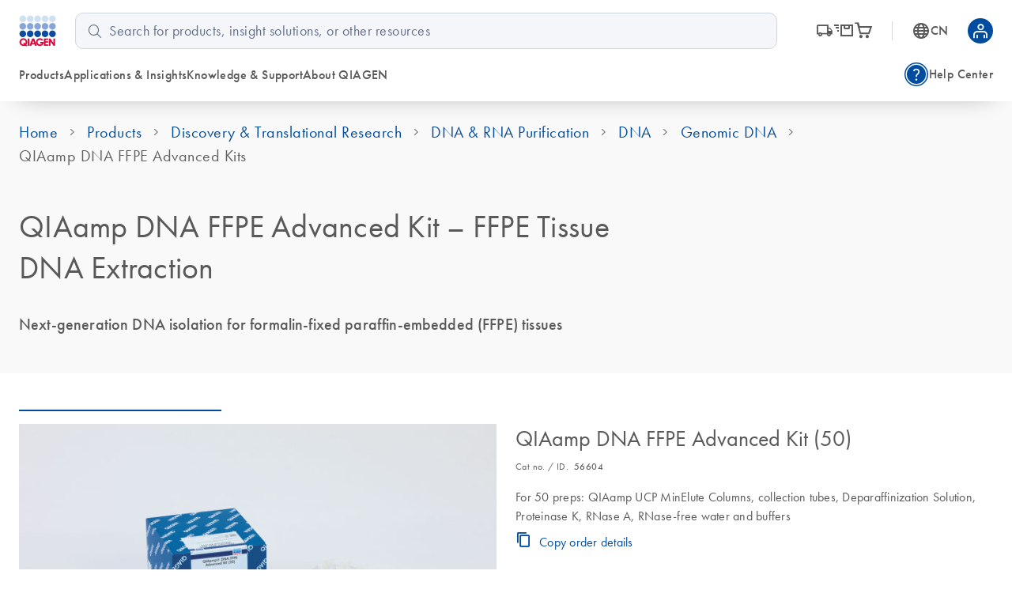

--- FILE ---
content_type: text/javascript; charset=utf-8
request_url: https://www.qiagen.com/atlas-fronts/runtime.4d53ffbb78115284.js
body_size: 1804
content:
(()=>{"use strict";var e,i={},b={};function _(e){var r=b[e];if(void 0!==r)return r.exports;var a=b[e]={id:e,loaded:!1,exports:{}};return i[e].call(a.exports,a,a.exports,_),a.loaded=!0,a.exports}_.m=i,e=[],_.O=(r,a,t,p)=>{if(!a){var s=1/0;for(o=0;o<e.length;o++){for(var[a,t,p]=e[o],l=!0,c=0;c<a.length;c++)(!1&p||s>=p)&&Object.keys(_.O).every(m=>_.O[m](a[c]))?a.splice(c--,1):(l=!1,p<s&&(s=p));if(l){e.splice(o--,1);var d=t();void 0!==d&&(r=d)}}return r}p=p||0;for(var o=e.length;o>0&&e[o-1][2]>p;o--)e[o]=e[o-1];e[o]=[a,t,p]},_.n=e=>{var r=e&&e.__esModule?()=>e.default:()=>e;return _.d(r,{a:r}),r},(()=>{var r,e=Object.getPrototypeOf?a=>Object.getPrototypeOf(a):a=>a.__proto__;_.t=function(a,t){if(1&t&&(a=this(a)),8&t||"object"==typeof a&&a&&(4&t&&a.__esModule||16&t&&"function"==typeof a.then))return a;var p=Object.create(null);_.r(p);var o={};r=r||[null,e({}),e([]),e(e)];for(var s=2&t&&a;"object"==typeof s&&!~r.indexOf(s);s=e(s))Object.getOwnPropertyNames(s).forEach(l=>o[l]=()=>a[l]);return o.default=()=>a,_.d(p,o),p}})(),_.d=(e,r)=>{for(var a in r)_.o(r,a)&&!_.o(e,a)&&Object.defineProperty(e,a,{enumerable:!0,get:r[a]})},_.f={},_.e=e=>Promise.all(Object.keys(_.f).reduce((r,a)=>(_.f[a](e,r),r),[])),_.u=e=>e+"."+{"default-node_modules_angular_material_fesm2022_select_mjs":"c55d89dc88b9d22c","default-node_modules_angular_material_fesm2022_radio_mjs":"4de170f7fa88554b","default-node_modules_angular_material_fesm2022_list_mjs":"bf438c5e0637ebb8","default-node_modules_angular_material_fesm2022_snack-bar_mjs":"e5753766a4c89d62","default-web-components-angular_src_app_components_filter-list_filter-list_module_ts":"3ef570b0e17d329c","default-node_modules_qiagen_ui-components_fesm2022_qiagen-ui-components-forms_mjs":"65c06309097e967c","default-node_modules_lodash_lodash_js":"cdb5d5028099f674","default-node_modules_angular_material_fesm2022_menu_mjs":"21deea21e8975936","default-libs_angular-shared_src_lib_services_meta-tags-update_service_ts-node_modules_angular-35a96d":"8dc8559ea711c852",common:"f0e5583147ba1da3","apps_product-finder_src_app_app_component_ts":"27d25f0b962211d2","default-node_modules_ngx-swiper-wrapper_fesm2020_ngx-swiper-wrapper_mjs":"24068cf441fd3a1d","default-web-components-angular_src_app_components_content-card_content-card_component_ts-web--e35ef3":"9c10d8b064375065","default-web-components-angular_src_app_components_content-card-list_content-card-list_compone-80b4d7":"0f90a24462a0eabe","default-libs_angular-shared_src_lib_components_example-links_example-links_component_ts-libs_-1b090a":"4f7c09b4468393ab","default-libs_angular-shared_src_lib_services_meta-tags-update_service_ts-web-components-angul-7ff163":"5ad77f5d250989ff","default-web-components-angular_src_app_components_video_video_module_ts":"dae303815fec418e","default-web-components-angular_src_app_components_hero-image_hero-image_module_ts":"e771e5d2248c2cb4","default-web-components-angular_src_app_components_lightbox_lightbox_module_ts":"3452b4a6375a7024","default-libs_angular-shared_src_lib_utils_breadcrumbs-coverter_ts-web-components-angular_src_-228bc7":"b93d85e6990461d9","apps_product-categories_src_app_app_module_ts":"d3ab3ec76271c938","default-node_modules_qiagen_ui-components_fesm2022_qiagen-ui-components-overlay_mjs":"fc11e487efa62a9b","apps_products-landing-page_src_app_app_module_ts":"6c860178c5c7f8fe","default-node_modules_moment_moment_js":"868532679362f53e","default-web-components-angular_src_app_components_breadcrumbs_breadcrumbs_module_ts-web-compo-ea5945":"5ecfbc36f7ed5a05","default-web-components-angular_src_app_components_form-builder_form-builder_data_ts-web-compo-0e8f65":"d8a99106e1437b2d","apps_product-groups_src_app_app_module_ts-web-components-angular_src_app_components_rich-text-98dcbb":"2c3c27a40fc0ca94","apps_kh-search_src_app_app_module_ts":"5a9ec04472c653c7",apps_search4_src_app_app_module_ts:"b0678dc61ef60b41",apps_search3_src_app_app_module_ts:"cfaf33cb110c2ff3","default-web-components-angular_src_app_components_kh-search-card_kh-search-card_module_ts-web-a72503":"ea9c5546672d5c10","default-web-components-angular_src_app_components_breadcrumbs_breadcrumbs_module_ts-web-compo-516f2d":"1282f2d76b7618aa","apps_cofa-search_src_app_app_module_ts":"760982033bb223b8","default-web-components-angular_src_app_components_pagination-button_pagination-button_module_ts":"dc36b7c5d5a0a238","apps_sds-search_src_app_app_module_ts":"821f789360e6c645","apps_ks-resources_src_app_app_module_ts":"7bf940fdb082caf7",apps_faqs_src_app_app_module_ts:"bf58bd7cf2c81628",apps_registration_src_app_app_module_ts:"8d9d0784eb237a88","apps_promotions_src_app_app_module_ts-web-components-angular_src_app_components_hero-image-ev-19ceb4":"0349d80b2f477edc",apps_tools_src_app_app_module_ts:"994a3222251a74ca","apps_content-world-pages_src_app_app_module_ts":"4f4d83b6ff9348d4","default-libs_angular-shared_src_lib_services_meta-tags-update_service_ts-libs_angular-shared_-4f3d8a":"f488970a9cb1f701","apps_help-center_src_app_app_component_ts":"26b7ddaba1cc560e",apps_homepage_src_app_app_module_ts:"371a10397959d2c2","default-web-components-angular_src_app_components_eloqua-form_eloqua-form_module_ts-web-compo-5d331f":"ea750260c02ca57b","apps_webinars_src_app_app_module_ts-web-components-angular_src_app_components_rich-text_rich--44a440":"a779d84d7f46bf73",apps_resources_src_app_app_module_ts:"37288b19cbc24da6","apps_root_src_app_components_cookie-preferences_cookie-preferences_module_ts":"536a9c22f3cd9f4f","libs_angular-shared_src_lib_services_meta-tags-update_service_ts":"39cdf2fe8b924581","web-components-angular_src_app_components_cart-flyout_cart-flyout_module_ts":"51ff03f2b98def93","web-components-angular_src_app_components_aila_aila_module_ts":"e2ad3a82945d3992",node_modules_lightgallery_js_dist_js_lightgallery_js:"d1b20e23216c0c21","node_modules_lg-fullscreen_js_dist_lg-fullscreen_js":"2607851981c7a9eb","node_modules_lg-zoom_js_dist_lg-zoom_js":"13a17df43690cbc3","web-components-angular_src_dependecies_gplayerAPI_gplayerAPI_js":"b7fe18f2e1d1cb70","apps_products-landing-page_src_app_components_frequently-ordered-products_frequently-ordered--94d188":"32c73a058c7d1a59","apps_products-landing-page_src_app_components_recommendations_recommendations_module_ts":"c6c12202101efa4c","web-components-angular_src_app_components_content-card-list_content-card-list_module_ts":"684eeddb6cfef890","default-apps_kh-search_src_app_modules_kh-common_components_breadcrumb_kh-breadcrumb_componen-9b76e0":"249253a4164bb045","apps_kh-search_src_app_modules_kh-benchguide_kh-benchguide_module_ts":"6b2eede245c982b6","apps_kh-search_src_app_modules_kh-technology-research_kh-technology-research_module_ts":"abbdb4f1ce6e4791","default-apps_kh-search_src_app_modules_kh-common_pipes_kh-search-results-adapter_kh-search-re-80daa7":"5d2c17a449a9a4b6","apps_kh-search_src_app_modules_kh-videos_kh-videos_module_ts":"6ee236469061adad","apps_kh-search_src_app_modules_kh-resources_kh-resources_module_ts":"cda3bfafd104fcca","apps_kh-search_src_app_modules_kh-webinars_kh-webinars_module_ts":"89c54c32a1e9fa1e","apps_kh-search_src_app_modules_kh-ondemand_kh-ondemand_module_ts":"a3a4db6e7a7d288c","apps_kh-search_src_app_modules_kh-events_kh-events_module_ts":"938655f70a229933","apps_kh-search_src_app_modules_kh-main_kh-main_module_ts":"ea5cb12888ad9a65","apps_search4_src_app_geneglobe-search-result-page_geneglobe-search-result-page_component_ts":"ff7e4cc12a2acc1b","apps_search4_src_app_search-result-page_search-result-page_module_ts":"67e999aaffab8b4b","apps_search4_src_app_page-not-found_page-not-found_module_ts":"27dc65ece42970c1","apps_search3_src_app_search-result-page_search-result-page_module_ts":"a0c29ca06a71241a","apps_search3_src_app_page-not-found_page-not-found_module_ts":"399f1a72a8c7a21b","apps_ks-resources_src_app_modules_main_main_module_ts":"46049a8e76aa09a1",apps_faqs_src_app_modules_main_main_module_ts:"9b079dfaf68b8c64","apps_registration_src_app_event-registration_event-registration_module_ts":"be863afb2057f31e","default-apps_tools_src_app_directives_calculator-section-component_directive_ts-apps_tools_sr-45f81d":"894b3e6c54d4e4b4","apps_tools_src_app_calculators_calculator-list_calculator-list_module_ts":"6e4705f63f16e3d7",apps_tools_src_app_calculators_calculator_calculator_module_ts:"c12b2d9501f25ecc",apps_resources_src_app_modules_main_main_module_ts:"a4d759d4f35b20cd","web-components-angular_src_app_components_aila_shared-components_aila-disclaimer-dialog_aila--be3688":"a4d25f2edc5043a9"}[e]+".js",_.miniCssF=e=>{},_.o=(e,r)=>Object.prototype.hasOwnProperty.call(e,r),(()=>{var e={},r="root:";_.l=(a,t,p,o)=>{if(e[a])e[a].push(t);else{var s,l;if(void 0!==p)for(var c=document.getElementsByTagName("script"),d=0;d<c.length;d++){var n=c[d];if(n.getAttribute("src")==a||n.getAttribute("data-webpack")==r+p){s=n;break}}s||(l=!0,(s=document.createElement("script")).type="module",s.charset="utf-8",s.timeout=120,_.nc&&s.setAttribute("nonce",_.nc),s.setAttribute("data-webpack",r+p),s.src=_.tu(a)),e[a]=[t];var u=(g,m)=>{s.onerror=s.onload=null,clearTimeout(f);var h=e[a];if(delete e[a],s.parentNode&&s.parentNode.removeChild(s),h&&h.forEach(v=>v(m)),g)return g(m)},f=setTimeout(u.bind(null,void 0,{type:"timeout",target:s}),12e4);s.onerror=u.bind(null,s.onerror),s.onload=u.bind(null,s.onload),l&&document.head.appendChild(s)}}})(),_.r=e=>{typeof Symbol<"u"&&Symbol.toStringTag&&Object.defineProperty(e,Symbol.toStringTag,{value:"Module"}),Object.defineProperty(e,"__esModule",{value:!0})},_.nmd=e=>(e.paths=[],e.children||(e.children=[]),e),(()=>{var e;_.tt=()=>(void 0===e&&(e={createScriptURL:r=>r},typeof trustedTypes<"u"&&trustedTypes.createPolicy&&(e=trustedTypes.createPolicy("angular#bundler",e))),e)})(),_.tu=e=>_.tt().createScriptURL(e),_.p="/atlas-fronts/",(()=>{var e={runtime:0};_.f.j=(t,p)=>{var o=_.o(e,t)?e[t]:void 0;if(0!==o)if(o)p.push(o[2]);else if("runtime"!=t){var s=new Promise((n,u)=>o=e[t]=[n,u]);p.push(o[2]=s);var l=_.p+_.u(t),c=new Error;_.l(l,n=>{if(_.o(e,t)&&(0!==(o=e[t])&&(e[t]=void 0),o)){var u=n&&("load"===n.type?"missing":n.type),f=n&&n.target&&n.target.src;c.message="Loading chunk "+t+" failed.\n("+u+": "+f+")",c.name="ChunkLoadError",c.type=u,c.request=f,o[1](c)}},"chunk-"+t,t)}else e[t]=0},_.O.j=t=>0===e[t];var r=(t,p)=>{var c,d,[o,s,l]=p,n=0;if(o.some(f=>0!==e[f])){for(c in s)_.o(s,c)&&(_.m[c]=s[c]);if(l)var u=l(_)}for(t&&t(p);n<o.length;n++)_.o(e,d=o[n])&&e[d]&&e[d][0](),e[d]=0;return _.O(u)},a=self.webpackChunkroot=self.webpackChunkroot||[];a.forEach(r.bind(null,0)),a.push=r.bind(null,a.push.bind(a))})()})();